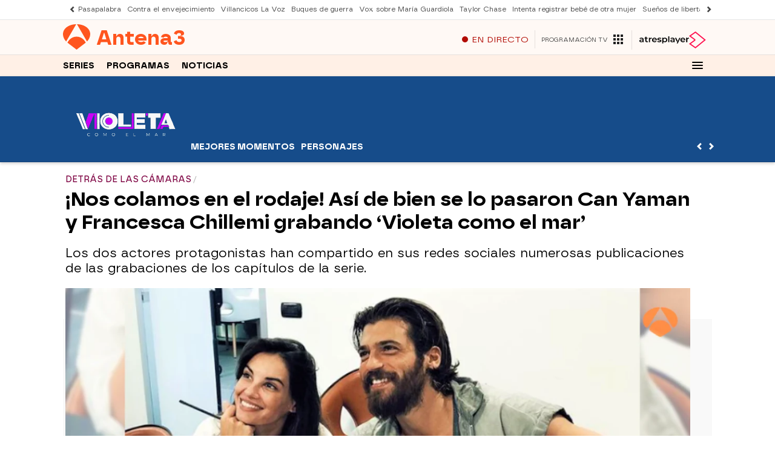

--- FILE ---
content_type: application/x-javascript;charset=utf-8
request_url: https://smetrics.antena3.com/id?d_visid_ver=5.5.0&d_fieldgroup=A&mcorgid=09DCC8AD54D410FF0A4C98A6%40AdobeOrg&mid=12288320379244106569188027309948244442&ts=1766547388223
body_size: -35
content:
{"mid":"12288320379244106569188027309948244442"}